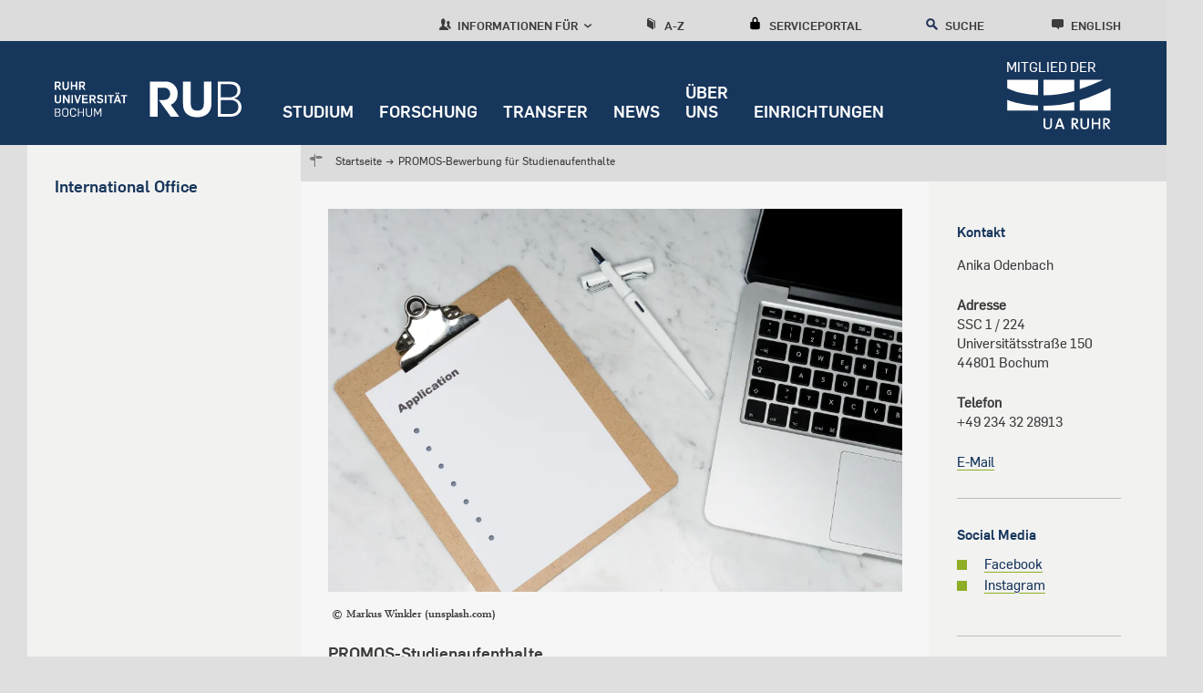

--- FILE ---
content_type: text/html; charset=UTF-8
request_url: https://international.ruhr-uni-bochum.de/de/promos-bewerbung-fuer-studienaufenthalte
body_size: 22345
content:
<!DOCTYPE html>
<html lang="de" dir="ltr" prefix="og: https://ogp.me/ns#">
  <head>
    <meta charset="utf-8" />
<noscript><style>form.antibot * :not(.antibot-message) { display: none !important; }</style>
</noscript><script>var _paq = _paq || [];(function(){var u=(("https:" == document.location.protocol) ? "https://statistic.ruhr-uni-bochum.de/" : "http://statistic.ruhr-uni-bochum.de/");_paq.push(["setSiteId", "1"]);_paq.push(["setTrackerUrl", u+"matomo.php"]);_paq.push(["setDoNotTrack", 1]);_paq.push(["disableCookies"]);_paq.push(["setCookieDomain", ".international.ruhr-uni-bochum.de"]);if (!window.matomo_search_results_active) {_paq.push(["trackPageView"]);}_paq.push(["setIgnoreClasses", ["no-tracking","colorbox"]]);_paq.push(["enableLinkTracking"]);var d=document,g=d.createElement("script"),s=d.getElementsByTagName("script")[0];g.type="text/javascript";g.defer=true;g.async=true;g.src=u+"matomo.js";s.parentNode.insertBefore(g,s);})();</script>
<meta name="description" content="Für Studienaufenthalte an Partneruniversitäten im Rahmen von RUB-Austauschprogrammen (außer Erasmus) im Wintersemester 2022/23. Bitte bewerben Sie sich…" />
<link rel="canonical" href="http://international.ruhr-uni-bochum.de/de/promos-bewerbung-fuer-studienaufenthalte" />
<link rel="image_src" href="https://international.ruhr-uni-bochum.de/sites/international.ruhr-uni-bochum.de/files/2020-12/markus-winkler-3rn2ejoac1g-unsplash.jpg" />
<meta property="og:title" content="PROMOS-Bewerbung für Studienaufenthalte" />
<meta property="og:description" content="Für Studienaufenthalte an Partneruniversitäten im Rahmen von RUB-Austauschprogrammen (außer Erasmus) im Wintersemester 2022/23. Bitte bewerben Sie sich…" />
<meta property="og:image" content="https://international.ruhr-uni-bochum.de/sites/international.ruhr-uni-bochum.de/files/2020-12/markus-winkler-3rn2ejoac1g-unsplash.jpg" />
<meta name="author" content="RUB" />
<meta name="date" content="2020-12-01" />
<meta name="Generator" content="Drupal 10 (https://www.drupal.org)" />
<meta name="MobileOptimized" content="width" />
<meta name="HandheldFriendly" content="true" />
<meta name="viewport" content="width=device-width, initial-scale=1.0" />
<style>div#sliding-popup, div#sliding-popup .eu-cookie-withdraw-banner, .eu-cookie-withdraw-tab {background: #d3d3d3} div#sliding-popup.eu-cookie-withdraw-wrapper { background: transparent; } #sliding-popup h1, #sliding-popup h2, #sliding-popup h3, #sliding-popup p, #sliding-popup label, #sliding-popup div, .eu-cookie-compliance-more-button, .eu-cookie-compliance-secondary-button, .eu-cookie-withdraw-tab { color: #3c3c3c;} .eu-cookie-withdraw-tab { border-color: #3c3c3c;}</style>
<link rel="preload" href="https://international.ruhr-uni-bochum.de/themes/custom/rub/fonts/flamapro-basic.woff" as="font" type="font/woff" />
<link rel="preload" href="https://international.ruhr-uni-bochum.de/themes/custom/rub/fonts/rub-web-icons.woff" as="font" type="font/woff" />
<link rel="preload" href="https://international.ruhr-uni-bochum.de/themes/custom/rub/fonts/FlamaPro-Medium.woff" as="font" type="font/woff" />
<link rel="preload" href="https://international.ruhr-uni-bochum.de/themes/custom/rub/fonts/f6dc818d-560b-492b-8a95-e5fb445c15cf.woff2" as="font" type="font/woff2" />
<link rel="preload" href="https://international.ruhr-uni-bochum.de/themes/custom/rub/fonts/610a9c94-45a4-4549-81df-a9307ddfd949.woff2" as="font" type="font/woff2" />
<link rel="preload" href="https://international.ruhr-uni-bochum.de/themes/custom/rub/fonts/6a92fda6-9e6d-40b9-a93a-37e712a64599.woff2" as="font" type="font/woff2" />
<link rel="preload" href="https://international.ruhr-uni-bochum.de/themes/custom/rub/fonts/Flama-Basic-A.woff" as="font" type="font/woff" />
<link rel="icon" href="/themes/custom/rub/favicon.ico" type="image/vnd.microsoft.icon" />
<link rel="alternate" hreflang="de" href="http://international.ruhr-uni-bochum.de/de/promos-bewerbung-fuer-studienaufenthalte" />
<link rel="alternate" hreflang="en" href="http://international.ruhr-uni-bochum.de/en/promos-application-study-abroad" />

    <title>PROMOS-Bewerbung für Studienaufenthalte</title>
    <style id="critical-css">.hidden{display:none}.visually-hidden{position:absolute!important;overflow:hidden;clip:rect(1px,1px,1px,1px);width:1px;height:1px;word-wrap:normal}.rub_video{margin-bottom:24px;text-align:center}html{font-family:sans-serif;-ms-text-size-adjust:100%;-webkit-text-size-adjust:100%}body{margin:0}article,header,main,nav{display:block}a{background-color:transparent}img{border:0}button{color:inherit;font:inherit;margin:0}button{overflow:visible}button{text-transform:none}button{-webkit-appearance:button}button::-moz-focus-inner{border:0;padding:0}ul{margin:0;padding-left:0;list-style-type:none;list-style-image:none}.visually-hidden{position:absolute;top:auto;left:-9999em;overflow:hidden;margin:0;padding:0;width:1px;height:1px}*{box-sizing:border-box}.bar-menu{display:block;position:absolute;top:47px;right:27px;transform:translateY(-50%);font-size:1.94444rem;text-decoration:none;color:#fff}.bar-menu .icon-cross{display:none}.bar-menu a{color:#fff;text-decoration:none}body{height:100%;min-height:100vh;overflow-x:hidden;display:-ms-flexbox;display:flex;-ms-flex-direction:column;flex-direction:column;background-color:#dfdfdf;color:#3c3c3c;font-family:Flama,Arial,sans-serif;line-height:1.5em;-ms-flex:1 0 auto;flex:1 0 auto;-webkit-font-smoothing:antialiased}.rub-reference-area .field--name-field-button a{min-height:30px;font-size:.83333rem;font-family:FlamaBold,Arial,sans-serif;color:#fff;display:inline-block;background:#17365c;padding:0 9px 0 36px;position:relative;text-decoration:none;border:none;line-height:1.66667rem}html{font-size:112.5%;height:100%;-webkit-text-size-adjust:none;-moz-text-size-adjust:none;-ms-text-size-adjust:none}img{max-width:100%;height:auto}.field--type-text-long a{color:#17365c;text-decoration:underline;-webkit-text-decoration-color:#8dae25;text-decoration-color:#8dae25;text-underline-position:under}.rub-teaser .field--name-field-teaser-title a{color:#17365c}a#main-content{position:relative;top:-159px}.fast-navigation{position:fixed;left:0;width:100%;z-index:10001}a[id]{scroll-margin-top:145px}.overlay-soc-btn{position:fixed;width:100%;height:100%;top:0;left:0;background:rgba(136,136,134,.85);display:none;z-index:1}.layout-container{display:-ms-flexbox;display:flex;-ms-flex-pack:justify;justify-content:space-between;-ms-flex-align:stretch;align-items:stretch;padding:0 15px}.site-main--wrap{width:100%;min-height:100%;-ms-flex:1 1 auto;flex:1 1 auto;display:block}.site-main--wrap>.layout-container{padding:0;-ms-flex-direction:column;flex-direction:column;-ms-flex:1;flex:1}.site-main--content{width:100%;height:100%;max-width:1320px;margin:0 auto;-ms-flex-direction:column;flex-direction:column}.site-main--content>.node{display:-ms-flexbox;display:flex;-ms-flex-wrap:wrap;flex-wrap:wrap;background:0 0;margin:0;height:100%}.action-area{font-size:0;padding:15px 15px 30px;background:#e6e6e6;position:relative;margin-left:-15px;margin-right:-15px}.action-area>a{position:absolute;width:100%;height:100%;top:0;left:0}.action-area>div{display:inline-block;vertical-align:top;width:100%}.action-area>div.right{color:#17365c}.action-area>div.right .text{font-size:1.16667rem;line-height:1.5rem;margin-bottom:3px}.action-area>div.right .text{margin-bottom:0}.action-area>div.right p{margin:0}.block-group-oriented-menu-block{display:none}.block-group-oriented-menu-block .group-oriented-menu--wrap .layout-container{-ms-flex-pack:start;justify-content:flex-start;padding:0}.block-group-oriented-menu-block .group-oriented-menu--wrap .layout-container>div{margin:0;padding-top:0}.group-oriented-menu--wrap{display:none;position:absolute;width:100%;height:100%;overflow-y:auto;top:0;left:0;background:#dcdcdc;padding:30px 30px 30px 60px;z-index:1000}.group-oriented-menu--wrap>.chevron-wrapper{position:relative;display:block;font-size:.83333rem;font-family:FlamaBold,Arial,sans-serif;color:#3c3c3b;text-transform:uppercase;margin-bottom:17px}.group-oriented-menu--wrap>.chevron-wrapper .icon{font-size:1.55556rem}.group-oriented-menu--wrap>.chevron-wrapper .icon-chevron-left{display:block;position:absolute;top:-14px;left:-50px;z-index:51;text-decoration:none;font-size:3.22222rem;color:#17365c}.group-oriented-menu--wrap .layout-container{max-width:1260px;margin:0 auto;position:relative}.group-oriented-menu--wrap .wrap{width:100%}.group-oriented-menu--wrap .group-oriented-menu{display:-ms-flexbox;display:flex;-ms-flex-wrap:wrap;flex-wrap:wrap}.group-oriented-menu--wrap a{text-decoration:none}.group-oriented-menu--wrap .menu{-ms-flex:0 0 100%;flex:0 0 100%;max-width:100%}.group-oriented-menu--wrap .menu li{display:-ms-flexbox;display:flex;-ms-flex-align:center;align-items:center;margin-bottom:17px}.group-oriented-menu--wrap .menu a{font-size:.83333rem;line-height:1.16667rem;color:#17365c}.group-oriented-menu--wrap .toolbar-submenu-close{display:none;position:absolute;top:12px;right:10px}.group-oriented-menu--toggle{position:relative;display:block;width:100%;font-size:.83333rem;font-family:FlamaBold,Arial,sans-serif;color:#3c3c3b;top:0;text-decoration:none;text-transform:uppercase;z-index:2}.group-oriented-menu--toggle .icon{font-size:1.33333rem}.headline{margin:22px 0 21px}.headline-title{font-size:1.16667rem;line-height:1.5rem;margin:0 0 11px;color:#17365c}.headline-title p{margin:0}.landing-page .headline{padding:0;margin-bottom:15px;margin-top:15px}.landing-page .headline-title{margin-bottom:0}.paragraph--type--hero-banner .paragraph--type--hero-banner-item .hero-banner-wrapper{display:-ms-flexbox;display:flex;-ms-flex-direction:column;flex-direction:column;position:relative;z-index:1;overflow:hidden}.paragraph--type--hero-banner .paragraph--type--hero-banner-item .hero-banner-wrapper .rub_video{position:relative;margin-bottom:0;max-height:600px!important}.paragraph--type--hero-banner .paragraph--type--hero-banner-item .hero-banner-wrapper .rub_video .video-controls{position:absolute;right:20px;bottom:20px;z-index:99}.paragraph--type--hero-banner .paragraph--type--hero-banner-item .hero-banner-wrapper .rub_video .video-controls[data-state=hidden]{display:none}.paragraph--type--hero-banner .paragraph--type--hero-banner-item .hero-banner-wrapper .rub_video .video-controls button{border:none;width:50px;height:50px;background-color:rgba(23,54,92,.87);text-indent:-9999px;position:relative}.paragraph--type--hero-banner .paragraph--type--hero-banner-item.banner-type-video .hero-banner-wrapper{max-height:600px;width:100%}.page-node-type-landing-page{display:block}.page-node-type-landing-page .block-group-oriented-menu-block{display:none}.page-node-type-landing-page:not(.user-logged-in) .site-header--wrap{top:0}.page-node-type-landing-page .node__content{background:#f6f6f6;padding:1px 15px;width:100%}.page-node-type-landing-page .node__content .background-color-wrap{margin:-15px -15px 0;padding:15px 15px 1px}.page-node-type-landing-page .site-header--wrap{position:fixed;width:100%;top:0;left:0;z-index:9998}.page-node-type-landing-page .rub-reference-area.type-a{padding-left:15px;padding-right:15px}.page-node-type-landing-page .rub-teaser.type-a1 .grouped-elements{padding:0 15px}.page-node-type-landing-page .rub-teaser.type-a1 .field--name-field-image{margin-left:0;margin-right:0}.page-node-type-landing-page .site-main--content .node__content>div:not(.landing-footer){margin-bottom:44px}.page-node-type-landing-page .site-main--content>.node--type-landing-page.node{margin-bottom:0}.page-node-type-landing-page .background-color-wrap .headline{margin-top:0;margin-bottom:21px}.page-node-type-landing-page .paragraph--type--text p{font-family:Flama,Arial,sans-serif;color:#17365c}.block.language-switcher-language-url .links{height:100%}.block.language-switcher-language-url .links li{display:block;height:100%}.block.language-switcher-language-url .links li a{display:block;position:relative;font-size:1rem;font-family:FlamaBold,Arial,sans-serif}.block.language-switcher-language-url .links li:not([class*=-mobile]){display:none}.landing-page{position:relative}.landing-page .site-main{padding:0}.block-mainmenu-block{display:none}.main-menu,.main-menu--root,.main-menu--root--item,.main-menu--wrap{display:-ms-flexbox;display:flex;-ms-flex-direction:column;flex-direction:column}.main-menu--wrap{width:100%;-ms-flex:0 0 100%;flex:0 0 100%;padding-bottom:16px;margin-bottom:22px;border-bottom:1px solid #7c7c7b}.main-menu--root{position:relative}.main-menu--root--item>a{display:block;width:100%;padding-right:15px;font-size:.83333rem;font-family:FlamaBold,Arial,sans-serif;line-height:2rem;color:#17365c;text-decoration:none;text-transform:uppercase;position:relative;word-wrap:break-word}.block-mobile-toolbar-menu-block{padding:6px 15px;margin:0 -15px;background:#ededed;position:relative;min-height:60px}.mobile-menu{height:0;overflow:hidden;display:none;position:absolute;width:100%;-ms-flex:0 0 100%;flex:0 0 100%;top:96px;left:0;padding:25px 30px 25px 60px;border-bottom:6px solid #8dae25;background:#dcdcdb;z-index:1001}.rub-reference-area{background-color:#e6e6e6;margin-left:-15px;margin-right:-15px;position:relative}.rub-reference-area .paragraph{position:relative}.rub-reference-area .clickable-area{position:absolute;left:0;top:0;width:100%;height:100%;text-indent:-9999px}.rub-reference-area .field--name-field-button{margin-top:15px}.rub-reference-area .field--name-field-button a{line-height:1.66667rem;overflow:hidden}.rub-reference-area .field--name-field-image{margin-bottom:8px}.rub-reference-area .field--name-field-image img{display:block}.rub-reference-area .field--name-field-text-plain{font-family:FlamaBold,Arial,sans-serif;color:#17365c;font-size:1.16667rem}.rub-reference-area.type-a{padding:15px 15px 23px}.rub-reference-area.type-a .field--name-field-image img{width:100%}.block-search-menu-block{-ms-flex-order:4;order:4}.block-search-menu-block a{display:block;position:relative;font-size:.83333rem;font-family:FlamaBold,Arial,sans-serif;color:#3c3c3c;text-transform:uppercase;text-decoration:none;font-size:.72222rem;width:auto;height:auto;line-height:normal;background:0 0;text-transform:uppercase}.block-search-menu-block a .icon{font-size:1.16667rem}.site-toolbar{z-index:1}.block-serviceportal-menu-block{-ms-flex-order:3;order:3}.block-serviceportal-menu-block .wrap{position:relative;height:100%}.block-serviceportal-menu-block .service-portal-menu{height:100%}.block-serviceportal-menu-block a{display:block;position:relative;font-size:.83333rem;font-family:FlamaBold,Arial,sans-serif;color:#3c3c3c;text-transform:uppercase;text-decoration:none;font-size:.72222rem;width:auto;height:auto;line-height:normal;background:0 0;text-transform:uppercase}.block-serviceportal-menu-block a .icon{font-size:1.16667rem}.rub-teaser{word-wrap:break-word;position:relative}.rub-teaser:not(.type-e) .paragraph{position:relative}.rub-teaser .field--type-text-long a:not(.btn){background-image:none}.rub-teaser p{margin:0}.rub-teaser a{text-decoration:none}.rub-teaser.type-a1 .paragraph>div{margin-bottom:30px}.rub-teaser .field--name-field-image{margin-bottom:10px}.rub-teaser .field--name-field-image img{display:block;width:100%;object-fit:cover}.rub-teaser .field--name-field-teaser-subline,.rub-teaser .field--name-field-teaser-subline a{font-family:FlamaBold,Arial,sans-serif;color:#3c3c3b;font-size:.83333rem;line-height:1.16667rem}.rub-teaser .field--name-field-teaser-subline a p{min-height:24px}.rub-teaser .field--name-field-teaser-title{font-family:FlamaBold,Arial,sans-serif;color:#17365c}.rub-teaser .field--name-field-teaser-title a{font-size:1rem;line-height:1.5rem}.rub-teaser .field--name-field-text-formatted-long{font-size:.83333rem;line-height:1.33333rem;font-family:"Scala Offc W02"}.rub-teaser .field--name-field-text-formatted-long p{margin:0}.rub-teaser.type-a1 .field--name-field-teaser-title{font-size:1.16667rem;line-height:1.5rem}.rub-teaser.type-d .image-label-wrapper .label-popup{background:#17365c;bottom:0;color:#fff;font-style:italic;left:-18px;max-width:100%;padding:4px 10px;position:absolute;z-index:1;font-family:"Scala Offc W02"}.rub-teaser.type-d .image-label-wrapper .label-popup:empty{display:none}.rub-teaser.type-a1{padding:0;margin-left:-15px;margin-right:-15px}.rub-teaser.type-a1 .grouped-elements{padding-left:15px;padding-right:15px}.rub-teaser.type-a1 .field--name-field-image{margin-left:0;margin-right:0}.paragraph--type--text{font-size:1rem;line-height:1.33333rem;color:#3c3c3c}.paragraph--type--text p{font-family:"Scala Offc W02";margin:10px 0;line-height:1.2}.paragraph--type--text h2{color:#17365c;margin:15px 0}.paragraph--type--text .text-formatted p:first-child{margin-top:0}.top-link{position:fixed;z-index:3;font-family:FlamaBold,Arial,sans-serif;right:0;bottom:60px;display:none;background-color:#d2d2d2;color:#17365c;font-size:.5rem;text-transform:uppercase;padding:0 10px 5px;width:90px;min-height:39px;text-align:center;text-decoration:none;border-bottom:1px solid #c1bbba;line-height:1}.block-rub-menu-ua-ruhr{left:211px;position:absolute}.block-rub-menu-ua-ruhr .ua-ruhr-menu .wrap a{text-decoration:none}.block-rub-menu-ua-ruhr .ua-ruhr-menu .wrap div{text-transform:uppercase;color:#fff;vertical-align:bottom;height:19px;font-size:.6rem;text-align:left;width:89px;margin-right:0;margin-left:auto}.site-container{-ms-flex-positive:1;flex-grow:1;display:-ms-flexbox;display:flex;-ms-flex-direction:column;flex-direction:column}.site-header--wrap{position:relative}.site-header{background-color:#17365c;position:relative}.site-header .layout-container{max-width:1320px;margin:0 auto;-ms-flex-direction:column;flex-direction:column;padding:0 15px}.site-header .site-logo{display:block;height:96px;padding:28px 0 32px;max-width:189px}.site-header .site-logo img{width:auto;height:40px}.site-main{display:-ms-flexbox;display:flex;-ms-flex-direction:row;flex-direction:row;-ms-flex:1 0 auto;flex:1 0 auto;-ms-flex-wrap:wrap;flex-wrap:wrap}.block.language-switcher-language-url .links li a{background:#d2d2d2;width:48px;height:48px;line-height:2.66667rem;color:#3c3c3c;text-align:center;text-decoration:none;position:relative;display:-ms-flexbox;display:flex;-ms-flex-pack:center;justify-content:center;-ms-flex-align:center;align-items:center}.site-toolbar{background-color:#dcdcdc;height:45px;position:relative;display:none;overflow:hidden}.site-toolbar .layout-container{display:-ms-flexbox;display:flex;-ms-flex-pack:end;justify-content:flex-end;-ms-flex-align:stretch;align-items:stretch;padding:0 15px}.site-toolbar .layout-container>div{margin:0 35px}.site-toolbar .layout-container>div.block-language{margin-top:8px}.block-az-menu-block,.block-serviceportal-menu-block{margin-top:12px}.block-az-menu-block .wrap,.block-serviceportal-menu-block .wrap{position:relative;height:100%}.block-az-menu-block a,.block-serviceportal-menu-block a{display:block;position:relative;font-size:.83333rem;font-family:FlamaBold,Arial,sans-serif;color:#3c3c3c;text-transform:uppercase;text-decoration:none}.block-az-menu-block a .icon,.block-serviceportal-menu-block a .icon{font-size:1.33333rem;margin-right:4px}.block-search-menu-block{margin-top:12px}.block-search-menu-block .wrap{position:relative;height:100%}.block-search-menu-block a{display:block;position:relative;font-size:.83333rem;font-family:FlamaBold,Arial,sans-serif;color:#3c3c3c;text-transform:uppercase;text-decoration:none}.block-search-menu-block a .icon{font-size:1.33333rem;margin-right:4px}@media screen and (min-width:768px){.bar-menu{right:54px}h2{font-size:1.83333rem;line-height:2.33333rem}.layout-container{padding:0 60px}.action-area{padding-left:60px;padding-right:60px;margin-left:auto;margin-right:auto}.group-oriented-menu--toggle{line-height:1.5rem}.page-node-type-landing-page .node__content{padding:30px 30px 0}.page-node-type-landing-page .node__content .background-color-wrap{margin:-30px -30px 0;padding:50px 30px 60px}.page-node-type-landing-page .node__content .background-color-wrap:last-of-type{padding:50px 30px 30px}.page-node-type-landing-page .action-area,.page-node-type-landing-page .rub-reference-area{margin-left:0;margin-right:0}.page-node-type-landing-page .rub-reference-area.type-a{padding-left:60px;padding-right:60px}.page-node-type-landing-page .rub-teaser.type-a1 .grouped-elements{padding:0 60px}.page-node-type-landing-page .site-main--content{padding:0 60px}.block.language-switcher-language-url .links li a{font-size:1.16667rem}.main-menu--root--item>a{font-size:1rem;line-height:1.5rem;margin-bottom:27px}.main-menu--root--item>a:last-child{margin-bottom:0}.main-menu--root--item:last-child>a{margin-bottom:0}.block-mobile-toolbar-menu-block{min-height:72px;margin:0 -60px 0 -30px;padding:9px 60px}.mobile-menu{padding:25px 60px 25px 120px}.rub-reference-area{margin-left:-60px;margin-right:-60px}.rub-reference-area.type-a{padding-left:60px;padding-right:60px}.rub-teaser.type-d .image-label-wrapper .label-popup{font-size:1.66667rem;left:-60px;line-height:1.66667rem;padding:8px 15px}.rub-teaser.type-a1{margin-left:-60px;margin-right:-60px}.rub-teaser.type-a1 .grouped-elements{padding-left:60px;padding-right:60px}.node--type-landing-page .rub-teaser.type-a1 .field--name-field-image{padding-left:30px;padding-right:30px}.paragraph--type--text{font-size:1.16667rem;line-height:1.66667rem}.paragraph--type--text p{margin:15px 0;line-height:1.66667rem}.paragraph--type--text h2{margin:20px 0 25px}.paragraph--type--text h2{line-height:2.33333rem}.block-rub-menu-ua-ruhr{left:255px}.site-header .layout-container{padding:0 60px 0 30px}.site-header .site-logo{padding:28px 0 32px 30px;max-width:219px}.block.language-switcher-language-url .links li a{width:54px;height:54px;line-height:3rem}.site-toolbar .layout-container{padding:0 60px}.block-az-menu-block .a-z-menu{padding-top:6px}.block-search-menu-block .az-menu{padding-top:6px}}@media screen and (min-width:1260px){.bar-menu{display:none}body{min-width:17.7777777778rem}.site-main--wrap{display:-ms-flexbox;display:flex}.site-main--content{padding:0 60px}.site-main--content>.node{margin:0 -30px 42px;position:relative}.action-area{padding:0;margin:0 0 30px}.action-area>div{vertical-align:middle}.action-area>div.right{font-size:2rem;line-height:2.33333rem;width:480px;margin-left:-480px;padding:15px 45px}.action-area>div.right .text{font-size:2rem;line-height:2.33333rem}.block-group-oriented-menu-block{display:block}.block-group-oriented-menu-block .wrap{position:relative;height:100%;z-index:10}.block-group-oriented-menu-block .group-oriented-menu--wrap .layout-container{padding:0 60px}.group-oriented-menu--wrap{height:auto;top:100%;padding:0;border:solid #c1bbba;border-width:3px 0;z-index:1;overflow-y:visible}.group-oriented-menu--wrap>.chevron-wrapper{display:none}.group-oriented-menu--wrap .wrap{padding:5px 0 5px 240px}.group-oriented-menu--wrap .group-oriented-menu{margin:0 -10px}.group-oriented-menu--wrap .menu{-ms-flex:0 0 33.333333%;flex:0 0 33.333333%;max-width:306px;width:306px;padding:0 10px}.group-oriented-menu--wrap .menu li{margin-bottom:0}.group-oriented-menu--wrap .menu a{line-height:2.5rem;margin-bottom:0}.group-oriented-menu--wrap .toolbar-submenu-close{display:block}.group-oriented-menu--toggle{width:auto;height:auto;max-width:inherit;padding-right:0;font-size:.72222rem;top:6px;line-height:1.2;font-weight:400;color:#3c3c3c}.group-oriented-menu--toggle .icon{font-size:1.16667rem}.group-oriented-menu--toggle+.hover{content:"";position:absolute;width:calc(100% + 17px);height:3px;top:100%;margin-top:-3px;left:0;background:0 0}.headline{margin:18px 0 54px}.headline-title{font-size:2rem;line-height:2.5rem;margin-bottom:18px}.landing-page .headline{margin:60px 0 21px;padding:0}.landing-page .headline-title{margin-bottom:2px}.page-node-type-landing-page .block-group-oriented-menu-block{display:block}.page-node-type-landing-page .rub-reference-area.type-a{padding-left:0;padding-right:0}.page-node-type-landing-page .rub-teaser.type-a1 .grouped-elements{padding:18px 30px 0 18px}.page-node-type-landing-page .site-main--content .node__content>div:not(.landing-footer){margin-bottom:0}.block.language-switcher-language-url .links li a{font-size:.72222rem;width:auto;height:100%;line-height:normal;background:0 0;text-transform:uppercase}.block.language-switcher-language-url .links li[class*=-mobile]{display:none}.block.language-switcher-language-url .links li:not([class*=-mobile]){display:block}.landing-page.without-banner{padding-top:159px}.block-mainmenu-block{display:-ms-flexbox;display:flex;-ms-flex-direction:column;flex-direction:column}.main-menu,.main-menu--root,.main-menu--root--item,.main-menu--wrap{-ms-flex-direction:row;flex-direction:row}.main-menu--wrap{width:auto;border-bottom:none;padding-bottom:0;margin-bottom:0}.main-menu--root{margin:0 -14px;position:static}.main-menu--root--item>a{width:auto;line-height:1.2;color:#fff;padding:0 14px 26px;display:-ms-flexbox;display:flex;-ms-flex-align:end;align-items:flex-end;font-weight:400;margin-bottom:0}.block-mobile-toolbar-menu-block{display:none}.block-mobile-menu-block{display:none}.rub-reference-area{margin:0 0 30px}.rub-reference-area .paragraph{display:-ms-flexbox;display:flex}.rub-reference-area .grouped-elements{-ms-flex-item-align:center;-ms-grid-row-align:center;align-self:center}.rub-reference-area .field--name-field-image{margin-bottom:0}.rub-reference-area .field--name-field-text-plain{font-size:2rem;line-height:2.5rem}.rub-reference-area.type-a{padding:0}.rub-reference-area.type-a .grouped-elements{padding:30px 60px 30px 30px;width:100%}.rub-reference-area.type-a .field--name-field-image{-ms-flex-negative:0;flex-shrink:0;height:205px;width:306px}.rub-reference-area.type-a .field--name-field-image img{height:100%;object-fit:cover}.block-serviceportal-menu-block .wrap{padding-top:5px}.rub-teaser{margin-bottom:30px}.rub-teaser.type-a1 .paragraph>div{margin-bottom:0;background:#fff}.rub-teaser .field--name-field-text-formatted-long{font-size:1rem;line-height:1.5rem;padding-bottom:10px}.rub-teaser.type-a1{padding-top:0}.rub-teaser.type-a1 .paragraph>div{border-bottom:9px solid #c1bbba}.rub-teaser.type-a1 .paragraph>div{display:-ms-flexbox;display:flex}.rub-teaser.type-a1 .grouped-elements{padding:18px 30px 0 18px;overflow:hidden}.rub-teaser.type-a1 .field--name-field-image{width:100%;max-width:855px;-ms-flex:0 0 855px;flex:0 0 855px;height:auto;margin-bottom:0}.rub-teaser.type-a1 .field--name-field-teaser-subline{font-size:1rem;line-height:1.33333rem}.rub-teaser.type-a1 .field--name-field-teaser-title{font-size:1rem;line-height:1.1em}.rub-teaser.type-a1.ratio-50 .grouped-elements{width:50%}.rub-teaser.type-a1.ratio-50 .field--name-field-image{max-width:50%;-ms-flex:0 0 50%;flex:0 0 50%}.rub-teaser.type-d .image-label-wrapper .label-popup{font-size:1rem;left:-18px;line-height:1rem;padding:5px 10px 4px}.rub-teaser.type-a1{margin-left:0;margin-right:0}.rub-teaser.type-a1 .grouped-elements{padding:18px 30px 0 18px}.node--type-landing-page .rub-teaser.type-a1 .field--name-field-image{padding-left:inherit;padding-right:inherit}.top-link{bottom:210px;right:calc((100% - 1260px)/ 2)}.block-system-branding-block{-ms-flex-preferred-size:300px;flex-basis:300px;min-width:250px;-ms-flex-positive:1;flex-grow:1}.site-header .layout-container{padding-right:33px}.block-rub-menu-ua-ruhr{-ms-flex-order:2;order:2;text-align:right;position:relative;left:auto;-ms-flex-preferred-size:255px;flex-basis:255px;min-width:250px;-ms-flex-positive:1;flex-grow:1}.block-rub-menu-ua-ruhr .ua-ruhr-menu{margin-top:15px;margin-left:auto;min-width:170px}.block-rub-menu-ua-ruhr .ua-ruhr-menu .wrap div{font-size:.82rem;width:116px;height:19px}.block-rub-menu-ua-ruhr .ua-ruhr-menu .wrap a{display:inline-block;text-align:right;width:100%}.block-rub-menu-ua-ruhr .ua-ruhr-menu .wrap img{width:130px;margin-right:-7px}.site-container{height:100%;-ms-flex:1 0 auto;flex:1 0 auto;min-height:100%}.site-header--wrap{position:fixed;width:100%;top:0;left:0;z-index:9998}.site-header{height:96px}.site-header .layout-container{-ms-flex-direction:row;flex-direction:row;padding:0 60px 0 30px;position:static}.site-header .site-logo img{margin-top:16px}.site-header .site-logo{height:96px;padding:28px 0 32px;max-width:205px;margin-left:30px}.site-header{height:114px!important}.site-main{padding-top:159px;-ms-flex-direction:column;flex-direction:column;-ms-flex-wrap:nowrap;flex-wrap:nowrap}.block.language-switcher-language-url .links li a{display:block}.site-toolbar{padding-top:7px;overflow:visible;display:-ms-flexbox;display:flex}.site-toolbar .layout-container{max-width:1320px;-ms-flex:0 0 1320px;flex:0 0 1320px;margin:0 auto;padding:0 90px 0 30px}.site-toolbar .layout-container>div.block-language{margin-right:0;-ms-flex-order:5;order:5}.block-az-menu-block .a-z-menu{padding-top:5px;height:100%}.block-az-menu-block a,.block-serviceportal-menu-block a{font-size:.72222rem;width:auto;height:auto;line-height:normal;background:0 0;text-transform:uppercase}.block-az-menu-block a+.hover,.block-serviceportal-menu-block a+.hover{content:"";position:absolute;width:100%;height:3px;top:100%;margin-top:-3px;left:0;background:0 0}.block-az-menu-block a .icon,.block-serviceportal-menu-block a .icon{font-size:1.16667rem}.block-search-menu-block .az-menu{padding-top:5px;height:100%}.block-search-menu-block a{font-size:.72222rem;width:auto;height:auto;line-height:normal;background:0 0;text-transform:uppercase}.block-search-menu-block a+.hover{content:"";position:absolute;width:100%;height:3px;top:100%;margin-top:-3px;left:0;background:0 0}.block-search-menu-block a .icon{font-size:1.16667rem}}@media screen and (min-width:1260px) and (min-width:1260px){.site-header{height:114px}.site-header .site-logo{height:114px}}@media screen and (min-width:1260px) and (min-width:768px){.site-header{height:114px}.site-header .site-logo{height:114px}}@media only screen and (min-width:1320px){.block-rub-menu-ua-ruhr{left:-26px}}@media screen and (min-width:1320px){.site-header .layout-container{padding:0 33px 0 30px}}@media (max-width:1260px){.landing-page.without-banner{padding-top:155px}}@media only screen and (max-width:390px){.block-rub-menu-ua-ruhr{display:none}}@media (max-width:1259px){.block-rub-menu-ua-ruhr .ua-ruhr-menu{margin-top:10px;min-width:117px;padding-left:22px}.block-rub-menu-ua-ruhr .ua-ruhr-menu img{width:95px}.block-rub-menu-ua-ruhr .ua-ruhr-menu div{font-size:.61111rem}}.site-header .breadcrumbs-wrap .layout-container{padding:0}.breadcrumbs-wrap{display:none;flex:0 0 100%;max-width:100%;justify-content:flex-end;padding-bottom:23px;margin-bottom:22px;border-bottom:1px solid #7c7c7b}.breadcrumbs-wrap .layout-container{width:100%;align-items:flex-start}.breadcrumbs-wrap .wrap-padding{width:100%;position:relative}.breadcrumbs-wrap .wrap-padding .arrow{display:none;position:absolute;top:0;left:36px;font-size:.66667rem;text-decoration:none}.breadcrumbs-wrap .wrap-padding .arrow .icon{position:static;margin-right:2px;display:inline-block}.breadcrumbs-wrap .wrap-padding .arrow .icon-chevron-left{margin-right:2px}.breadcrumbs-wrap .wrap-padding .arrow-next{right:10px;left:auto}.breadcrumbs-wrap .icon{position:absolute}.breadcrumbs-wrap .icon-signpost{display:none;top:-1px;left:6px;font-size:1.22222rem}.crumbs-wr{position:relative;width:auto;overflow:hidden}.wrap-crumbs{position:relative;display:block;width:100%}.wrap-crumbs .crumbs li{color:#3c3c3c;display:inline;margin-right:4px;font-size:.83333rem}.wrap-crumbs .crumbs li span{vertical-align:top;font-size:1rem;font-family:FlamaBasic,Arial,sans-serif;position:relative;top:1px;margin-left:3px}.wrap-crumbs .crumbs li:last-child{pointer-events:none}.wrap-crumbs .crumbs a{color:#3c3c3c;text-decoration:none}@media screen and (min-width:768px){.wrap-crumbs .crumbs li{font-size:1rem}}@media screen and (min-width:1260px){.breadcrumbs-wrap .layout-container{max-width:1320px;margin:0 auto;align-items:stretch}}@media screen and (min-width:1260px){.breadcrumbs-wrap{display:flex;flex:0 0 auto;flex-direction:column;border-bottom:0;padding-bottom:0;margin-bottom:0}}@media screen and (min-width:1260px){.breadcrumbs-wrap.sidebar-init .layout-container{padding:0 30px 0 330px}}@media screen and (min-width:1260px){.breadcrumbs-wrap .wrap-padding{padding:6px 60px 6px 36px;background:#dcdcdc}}@media screen and (min-width:1260px){.breadcrumbs-wrap .wrap-padding .arrow{top:4px}}@media screen and (min-width:1260px){.breadcrumbs-wrap .icon-signpost{display:block;top:3px}}@media screen and (min-width:1260px){.wrap-crumbs{width:970px;max-width:100%}}@media screen and (min-width:1260px){.wrap-crumbs .crumbs{display:table;font-size:0;padding-left:2px;white-space:nowrap;position:relative;line-height:1.33333rem;transition:.1s}}@media screen and (min-width:1260px){.wrap-crumbs .crumbs li{font-size:.66667rem;display:inline-block}}@media screen and (min-width:1260px){.wrap-crumbs .crumbs li span{vertical-align:inherit;font-size:.72222rem;margin-left:1px}}.breadcrumbs-wrap{display:none;flex:0 0 100%;max-width:100%;justify-content:flex-end;padding-bottom:23px;margin-bottom:22px;border-bottom:1px solid #7c7c7b}.breadcrumbs-wrap .layout-container{width:100%;align-items:flex-start}.breadcrumbs-wrap .wrap-padding{width:100%;position:relative}.breadcrumbs-wrap .wrap-padding .arrow{display:none;position:absolute;top:0;left:36px;font-size:.66667rem;text-decoration:none}.breadcrumbs-wrap .wrap-padding .arrow .icon{position:static;margin-right:2px;display:inline-block}.breadcrumbs-wrap .wrap-padding .arrow .icon-chevron-left{margin-right:2px}.breadcrumbs-wrap .wrap-padding .arrow-next{right:10px;left:auto}.breadcrumbs-wrap .icon{position:absolute}.breadcrumbs-wrap .icon-signpost{display:none;top:-1px;left:6px;font-size:1.22222rem}.crumbs-wr{position:relative;width:auto;overflow:hidden}.wrap-crumbs{position:relative;display:block;width:100%}.wrap-crumbs .crumbs li{color:#3c3c3c;display:inline;margin-right:4px;font-size:.83333rem}.wrap-crumbs .crumbs li span{vertical-align:top;font-size:1rem;font-family:FlamaBasic,Arial,sans-serif;position:relative;top:1px;margin-left:3px}.wrap-crumbs .crumbs li:last-child{pointer-events:none}.wrap-crumbs .crumbs a{color:#3c3c3c;text-decoration:none}.mobile-toolbar-menu .block-setting-menu-block,.mobile-toolbar-menu .block-language-blocklanguage-interface{float:right}
</style>
<link rel="stylesheet" media="print" href="/sites/international.ruhr-uni-bochum.de/files/css/css_sKhIlzP9Yji3b1exuk2Uy1iIYzQr4x1TMvuH872rPxw.css?delta=0&amp;language=de&amp;theme=rub&amp;include=eJxtjl0OwzAIgy-EmiNVJGFrVBoQhGnZ6fevvezJ9mfJcmF0nymjExQxSl3sQG43Aoq1iOyNHnIoN-yF0j-4Vjph8AC6Dm59T9VCkZdPBMYpMdbavMiFbCbpVIThWWqYilPilg1tgqLh2VA3_678yBJdI3PzjSpY5PfrpyloEk4MPn3Q8Sru549WAw" data-onload-media="all" onload="this.onload=null;this.media=this.dataset.onloadMedia" />
<noscript><link rel="stylesheet" media="all" href="/sites/international.ruhr-uni-bochum.de/files/css/css_sKhIlzP9Yji3b1exuk2Uy1iIYzQr4x1TMvuH872rPxw.css?delta=0&amp;language=de&amp;theme=rub&amp;include=eJxtjl0OwzAIgy-EmiNVJGFrVBoQhGnZ6fevvezJ9mfJcmF0nymjExQxSl3sQG43Aoq1iOyNHnIoN-yF0j-4Vjph8AC6Dm59T9VCkZdPBMYpMdbavMiFbCbpVIThWWqYilPilg1tgqLh2VA3_678yBJdI3PzjSpY5PfrpyloEk4MPn3Q8Sru549WAw" />
</noscript><link rel="stylesheet" media="print" href="/sites/international.ruhr-uni-bochum.de/files/css/css_kPnSDOM624C1yxkZS0v0N4jhb_TxA__0rlGfYDqBwYk.css?delta=1&amp;language=de&amp;theme=rub&amp;include=eJxtjl0OwzAIgy-EmiNVJGFrVBoQhGnZ6fevvezJ9mfJcmF0nymjExQxSl3sQG43Aoq1iOyNHnIoN-yF0j-4Vjph8AC6Dm59T9VCkZdPBMYpMdbavMiFbCbpVIThWWqYilPilg1tgqLh2VA3_678yBJdI3PzjSpY5PfrpyloEk4MPn3Q8Sru549WAw" data-onload-media="all" onload="this.onload=null;this.media=this.dataset.onloadMedia" />
<noscript><link rel="stylesheet" media="all" href="/sites/international.ruhr-uni-bochum.de/files/css/css_kPnSDOM624C1yxkZS0v0N4jhb_TxA__0rlGfYDqBwYk.css?delta=1&amp;language=de&amp;theme=rub&amp;include=eJxtjl0OwzAIgy-EmiNVJGFrVBoQhGnZ6fevvezJ9mfJcmF0nymjExQxSl3sQG43Aoq1iOyNHnIoN-yF0j-4Vjph8AC6Dm59T9VCkZdPBMYpMdbavMiFbCbpVIThWWqYilPilg1tgqLh2VA3_678yBJdI3PzjSpY5PfrpyloEk4MPn3Q8Sru549WAw" />
</noscript><link rel="stylesheet" media="print" href="/sites/international.ruhr-uni-bochum.de/files/css/css_5z-ssBXYS6HUg7lTYeEDZaTOBjExNsmsEysErffnGqE.css?delta=2&amp;language=de&amp;theme=rub&amp;include=eJxtjl0OwzAIgy-EmiNVJGFrVBoQhGnZ6fevvezJ9mfJcmF0nymjExQxSl3sQG43Aoq1iOyNHnIoN-yF0j-4Vjph8AC6Dm59T9VCkZdPBMYpMdbavMiFbCbpVIThWWqYilPilg1tgqLh2VA3_678yBJdI3PzjSpY5PfrpyloEk4MPn3Q8Sru549WAw" />
<link rel="stylesheet" media="print" href="/sites/international.ruhr-uni-bochum.de/files/css/css_VL9HYe5hMNh2vCKwHTEvm1eMCJi7j_gsNfVa4W07mHM.css?delta=3&amp;language=de&amp;theme=rub&amp;include=eJxtjl0OwzAIgy-EmiNVJGFrVBoQhGnZ6fevvezJ9mfJcmF0nymjExQxSl3sQG43Aoq1iOyNHnIoN-yF0j-4Vjph8AC6Dm59T9VCkZdPBMYpMdbavMiFbCbpVIThWWqYilPilg1tgqLh2VA3_678yBJdI3PzjSpY5PfrpyloEk4MPn3Q8Sru549WAw" data-onload-media="all" onload="this.onload=null;this.media=this.dataset.onloadMedia" />
<noscript><link rel="stylesheet" media="all" href="/sites/international.ruhr-uni-bochum.de/files/css/css_VL9HYe5hMNh2vCKwHTEvm1eMCJi7j_gsNfVa4W07mHM.css?delta=3&amp;language=de&amp;theme=rub&amp;include=eJxtjl0OwzAIgy-EmiNVJGFrVBoQhGnZ6fevvezJ9mfJcmF0nymjExQxSl3sQG43Aoq1iOyNHnIoN-yF0j-4Vjph8AC6Dm59T9VCkZdPBMYpMdbavMiFbCbpVIThWWqYilPilg1tgqLh2VA3_678yBJdI3PzjSpY5PfrpyloEk4MPn3Q8Sru549WAw" />
</noscript>
    
  </head>

  <body class="path-node page-node-type-page">
    <a id="top" tabindex="-1"></a>
        <nav class="fast-navigation">
      <ul class="fast-navigation__list">
        <li class="fast-navigation__item">
          <a href="#block-mainmenublock" class="visually-hidden focusable skip-link">
              Hauptnavigation
          </a>
        </li>
        <li class="fast-navigation__item">
          <a href="#main-content" tabindex="0" class="visually-hidden focusable skip-link">
              Direkt zum Inhalt
          </a>
        </li>
        <li class="fast-navigation__item">
          <a href="#menu-toolbar" class="visually-hidden focusable skip-link">
              Menu toolbar
          </a>
        </li>
        <li class="fast-navigation__item">
          <a href="#right-sidebar" class="visually-hidden focusable skip-link">
              Rechte Seitenleiste
          </a>
        </li>
        </ul>
    </nav>
    
      <div class="dialog-off-canvas-main-canvas" data-off-canvas-main-canvas>
    <div class="site-container">
  <!-- header -->
  <header class="site-header--wrap">
    <!-- toolbar -->
    <a id="menu-toolbar" tabindex="-1"></a>
    <div class="site-toolbar">
      <div class="layout-container">
        <div id="block-grouporientedmenublock" class="block block-rub-menu block-group-oriented-menu-block">
  
    
      <div class="wrap">
    <a href="#" class="group-oriented-menu--toggle">
        <span class="icon icon-group"></span>
        Informationen für
    </a>
    <span class="hover"></span>
</div>

<div class="group-oriented-menu--wrap">
    <div class="chevron-wrapper">
        <a href="#" class="icon icon-chevron-left close-mobile-target"></a>
        <span class="icon icon-group"></span>
        Informationen für
    </div>
    <div class="layout-container">
        <div class="wrap">
            <nav id="group-oriented-menu" class="group-oriented-menu">
                                    <ul class="menu group-oriented-menu--column-1">
                                                    <li class="group-oriented-menu--item">
                                <a href="https://studium.ruhr-uni-bochum.de/de/informationen-zum-studium">Schülerinnen und Schüler</a>
                            </li>
                                                    <li class="group-oriented-menu--item">
                                <a href="https://studium.ruhr-uni-bochum.de/de/informationen-zum-studium">Studieninteressierte</a>
                            </li>
                                                    <li class="group-oriented-menu--item">
                                <a href="https://studium.ruhr-uni-bochum.de/de/studieren-der-rub">Studierende</a>
                            </li>
                                                    <li class="group-oriented-menu--item">
                                <a href="http://www.ruhr-uni-bochum.de/alumni/">Alumni</a>
                            </li>
                                            </ul>
                                    <ul class="menu group-oriented-menu--column-2">
                                                    <li class="group-oriented-menu--item">
                                <a href="https://www.ruhr-uni-bochum.de/de/angebote-fuer-unternehmen">Unternehmen</a>
                            </li>
                                                    <li class="group-oriented-menu--item">
                                <a href="https://uni.ruhr-uni-bochum.de/de/spenden-und-stiften">Förderinnen und Förderer</a>
                            </li>
                                                    <li class="group-oriented-menu--item">
                                <a href="https://transfer.ruhr-uni-bochum.de/de/angebote-fuer-medienschaffende">Medien</a>
                            </li>
                                                    <li class="group-oriented-menu--item">
                                <a href="http://uni.ruhr-uni-bochum.de/de/angebote-fuer-gaeste">Gäste</a>
                            </li>
                                            </ul>
                                    <ul class="menu group-oriented-menu--column-3">
                                                    <li class="group-oriented-menu--item">
                                <a href="https://www.ruhr-uni-bochum.de/de/angebote-fuer-forscherinnen-und-forscher">Forscherinnen und Forscher</a>
                            </li>
                                                    <li class="group-oriented-menu--item">
                                <a href="https://www.ruhr-uni-bochum.de/de/die-rub-fuer-lehrende">Lehrende</a>
                            </li>
                                                    <li class="group-oriented-menu--item">
                                <a href="https://www.ruhr-uni-bochum.de/de/angebote-fuer-doktorandinnen-und-doktoranden">Doktorandinnen und Doktoranden</a>
                            </li>
                                                    <li class="group-oriented-menu--item">
                                <a href="https://www.ruhr-uni-bochum.de/de/angebote-fuer-beschaeftigte">Beschäftigte</a>
                            </li>
                                            </ul>
                            </nav>
        </div>
        <a href="#" class="toolbar-submenu-close icon icon-cross" title="Schließen"></a>
    </div>
</div>

  </div>
<div id="block-azmenublock" class="block block-rub-menu block-az-menu-block">
  
    
      <div class="a-z-menu">
  <div class="wrap">
    <a href="https://www.ruhr-uni-bochum.de/de/a-z" title="A-Z"><i class="icon icon-book"></i>A-Z</a>
    <span class="hover"></span>
  </div>
</div>

  </div>
<div id="block-serviceportalmenublock" class="block block-rub-menu block-serviceportal-menu-block">
  
    
      <div class="service-portal-menu">
  <div class="wrap">
    <a href="https://www.ruhr-uni-bochum.de/de/willkommen-zur-anmeldung-im-serviceportal" title="Serviceportal"><i class="icon icon-lock"></i>Serviceportal</a>
    <span class="hover"></span>
  </div>
</div>

  </div>
<div class="language-switcher-language-url block block-language block-language-blocklanguage-interface" id="block-languageswitcher" role="navigation">
  
    
      <ul class="links"><li hreflang="en" data-drupal-link-system-path="node/250" class="en"><a href="/en/promos-application-study-abroad" class="language-link" hreflang="en" data-drupal-link-system-path="node/250">English</a></li><li hreflang="en" data-drupal-link-system-path="node/250" class="en-mobile"><a href="/en/promos-application-study-abroad" class="language-link" hreflang="en" data-drupal-link-system-path="node/250">EN</a></li></ul>
  </div>
<div id="block-rub-searchmenublock" class="block block-rub-menu block-search-menu-block">
  
    
      <div class="az-menu">
  <div class="wrap">
    <a href="https://search.rub.de/" title="Suche"><i class="icon icon-search"></i>Suche</a>
    <span class="hover"></span>
  </div>
</div>

  </div>


      </div>
    </div>
    <!-- toolbar end -->

    <div class="site-header">
      <div class="layout-container">
        <div id="block-sitebranding-header" class="block block-system block-system-branding-block">
  
    
        <a href="http://ruhr-uni-bochum.de" title="Startseite" rel="home" class="site-logo">
      <img src="/themes/custom/rub/logo.svg" alt="Startseite" />
    </a>
      </div>
<div id="block-mainmenublock" class="block block-rub-menu block-mainmenu-block">
  
    
      <div class="main-menu--wrap">
  <nav id="main-menu" class="main-menu" data-current="" data-current-level="" data-current-parent-item-wrapper="" data-current-root="">

    <ul class="menu main-menu--root">
              <li data-id="34300" data-checksum="47c2cfe68892ba038e042a842a8f6503" class="main-menu--root--item ">
                    <a href="https://studium.ruhr-uni-bochum.de/de/">Studium</a>
        </li>
              <li data-id="34302" data-checksum="ed7eae25b6331f253844bc64afc6ad69" class="main-menu--root--item ">
                    <a href="https://forschung.ruhr-uni-bochum.de/de">Forschung</a>
        </li>
              <li data-id="34304" data-checksum="bc34f30f6db107ca919d899a13abc5a2" class="main-menu--root--item ">
                    <a href="https://transfer.ruhr-uni-bochum.de/de/transfer-der-ruhr-universitaet-bochum">Transfer</a>
        </li>
              <li data-id="34299" data-checksum="d70de7463283b317b1b29fbbd9b68851" class="main-menu--root--item ">
                    <a href="https://news.rub.de/">News</a>
        </li>
              <li data-id="34301" data-checksum="9471cc9d3e03333321dd7e946342bf04" class="main-menu--root--item ">
                    <a href="https://uni.ruhr-uni-bochum.de/de/ueber-uns">Über uns</a>
        </li>
              <li data-id="34303" data-checksum="3e530dbfc8efa5fb78626db697ecff5e" class="main-menu--root--item ">
                    <a href="https://einrichtungen.ruhr-uni-bochum.de/de/einrichtungen">Einrichtungen</a>
        </li>
          </ul>
  </nav>
</div>


<script type="text/handlebars" id="sub-menu--container">
<div class="main-menu--sub--container {{ container_class }}" data-checksum="{{ checksum }}" data-container="{{ container }}" data-id="{{ id }}">

    <div class="wrap-container">
      <div class="wrap">
        <a href="#parent" class="button button--back" data-id="{{#if parent.id}}{{ parent.id }}{{else}}root{{/if}}">
          <span>{{ parent.name }}</span>
        </a>


          {{#if title}}
            <header>{{title}}</header>
          {{/if}}

          <ul class="main-menu--sub {{#if has_group_title}}has-group-title{{/if}}">
            {{#each groups as |group| }}
            <li class="main-menu--sub--group-wrap">
              {{#if group.title}}
                <header>{{ group.title }}</header>
              {{/if}}

              <ul class="main-menu--sub--group">
                {{#each group.items as |item| }}
                  {{#if item.title}}
                    <li class="main-menu--sub--group-item {{#if item.has_children }}has-children{{/if}} {{ item.disabled }}">
                      <a href="{{ item.href }}" class="{{#if item.is_current_item }}current-item{{/if}}" data-id="{{ item.id }}" data-root="{{@root.root.id}}" data-checksum="{{ item.checksum }}">
                        <span>{{ item.title }}</span>
                      </a>
                    </li>
                  {{/if}}
                {{/each}}
              </ul>
            </li>
            {{/each}}
          </ul>

      </div>
    <button class="button button--close icon icon-cross" type="close"><span>{{ closeText }}</span></button>
  </div>
</div>
</script>

<script type="text/handlebars" id="sub-menu--wrap">
<div class="main-menu--sub--wrap">
  <div class="loading">
    <span>{{ loading_text }}</span>
  </div>
</div>
</script>


  </div>
<div id="block-mobiletoolbarmenublock" class="block block-rub-menu block-mobile-toolbar-menu-block">
  
    
      <div class="mobile-toolbar-menu mobile-toolbar-menu--open"></div>

  </div>
<div id="block-mobilemenublock" class="block block-rub-menu block-mobile-menu-block">
  
    
      <div class="mobile-menu"></div>

  </div>
<div id="block-rub-uaruhr" class="block block-rub-menu block-rub-menu-ua-ruhr">
  
    
      <div class="ua-ruhr-menu">
  <div class="wrap">
    <a href="https://www.uaruhr.de" title="UA RUHR" target="_blank">
      <div>Mitglied der</div>
      <img src="/themes/custom/rub/image/ua_ruhr_logo.svg" alt="UA Ruhr">
    </a>
  </div>
</div>

  </div>


        <a href="#" class="bar-menu">
          <span class="icon icon-bars" title="Open menu"></span>
          <span class="icon icon-cross" title="Close menu"></span>
        </a>
      </div>
    </div>
      </header>
  <!-- header end -->


  <!-- main -->
  <main class="site-main">
    <a id="main-content" tabindex="-1"></a>
              <div class="site-main--featured">
        <div data-drupal-messages-fallback class="hidden"></div>


      </div>
    
    <div class="site-main--wrap">
      <div class="layout-container">
        <div id="block-breadcrumbs" class="block block-system block-system-breadcrumb-block breadcrumbs-wrap">
  <div class="layout-container">
    
        
            <div class="wrap-padding">
    <span class="icon icon-signpost"></span>
    <a href="#" class="arrow arrow-prev"><span class="icon icon-chevron-left"></span>...</a>
    <div class="wrap-crumbs">
            <nav id="breadcrumb" class="crumbs-wr">
        <ul class="crumbs">
                      <li>
                              <a href="http://ruhr-uni-bochum.de/de" >Startseite</a>
                <span>&#8594;</span>
                          </li>
                      <li>
                              PROMOS-Bewerbung für Studienaufenthalte
                          </li>
                  </ul>
      </nav>
    </div>
    <a href="#" class="arrow arrow-next">...<span class="icon icon-chevron-right"></span></a>
  </div>


      </div>
</div>



                <div class="site-main--content">
            <div class="node node--type-page node--view-mode-full ds-1col clearfix">

  

  
<div  class="group--left-sidebar">
      
            <div class="field field--name-field-left-sidebar field--type-entity-reference-revisions field--label-hidden field__item"><div class="sendertitle-logos ds-1col clearfix">

  

  
            <div class="field field--name-rub-sender-title-logos-field field--type-ds field--label-hidden field__item">

    <div class="title">International Office</div>

</div>
      

</div>

</div>
      
            <div class="field field--name-rub-fill-left-side-field field--type-ds field--label-hidden field__item"></div>
      
  </div>
<div  class="group--main-part">
      
      <div class="field field--name-field-paragraphs field--type-entity-reference-revisions field--label-hidden field__items">
              <div class="field__item"><div class="media-block ds-1col clearfix">

  

  
            <div class="field field--name-rub-media-field field--type-ds field--label-hidden field__item">


  <div class="media-images-wrapper ">
                      <div class="media-image-item"><div class="media media--type-image media--view-mode-image-caption ds-1col clearfix">

  

  
            <div class="field field--name-name field--type-string field--label-hidden field__item">Application</div>
      
            <div class="field field--name-field-media-image field--type-image field--label-hidden field__item">  <img loading="lazy" src="/sites/international.ruhr-uni-bochum.de/files/styles/991x660px/public/2020-12/markus-winkler-3rn2ejoac1g-unsplash.jpg.webp?itok=YjlcQ3ML" width="991" height="660" alt="Application Checklist Pen Laptop" class="image-style-_91x660px" />


</div>
      
<div  class="description description-under-image">
      
            <div class="field field--name-field-copyright field--type-string field--label-hidden field__item">Markus Winkler (unsplash.com)</div>
      
  </div>

</div>

</div>
              </div>

</div>
      

</div>

</div>
              <div class="field__item"><div class="leading paragraph paragraph--type-leading paragraph--view-mode-default ds-1col clearfix">

  

       
                          <div  class="dateline" >
      <p>PROMOS-Studienaufenthalte</p></div>
      
  

     
                          <h1  class="page-title" id="page-title" >
      PROMOS-Bewerbung für Studienaufenthalte</h1>
      
  

     
                          <div  class="text-wrapp" >
      <p>Nächste Bewerbungsfrist: 1. Juni 2022</p></div>
      
  



</div>

</div>
              <div class="field__item">  <div class="paragraph paragraph--type--text paragraph--view-mode--default">
          
            <div class="clearfix text-formatted field field--name-field-text-formatted-long field--type-text-long field--label-hidden field__item"><p>Für Studienaufenthalte an Partneruniversitäten im Rahmen von RUB-Austauschprogrammen (außer Erasmus) im Wintersemester 2022/23.</p>
<p>Bitte bewerben Sie sich über das <strong><a href="https://rub.moveon4.de/form/5714c89685fb96a035c69eb5/deu">Online-Portal</a></strong> für Outgoing-Studierende der Ruhr-Universität Bochum.</p>
<p>Wenn Sie im Sommersemester 2023 einen Studienaufenthalt im Rahmen eines RUB-Austauschprogramms absolvieren, gilt für Sie die erste PROMOS-Bewerbungsfrist des Förderjahres 2023: 1. November 2022.</p>
</div>
      
      </div>
</div>
              <div class="field__item"><div class="paragraph paragraph--type-accordion-box-info paragraph--view-mode-default ds-1col clearfix">

  

  
            <div class="field field--name-rub-box-info-field field--type-ds field--label-hidden field__item">  
<div class="faltboxes with-accordion faltboxes--info paragraph paragraph--type--accordion-box-info paragraph--view-mode--default">
  <a href="#" class="faltbox with-accordion">
    <span class="trigger">
        <div class="icons">
                          <img src="/sites/international.ruhr-uni-bochum.de/files/styles/icon/public/2020-10/Icon-Weltkugel-Box.png.webp?itok=JTrywF4Q" alt="" class="image-style-icon" />


                    </div>
            <span>Erforderliche Nachweise zur Online-Bewerbung</span>
      </span>
  </a>
  <div class="content">
              
        
            <div class="clearfix text-formatted field field--name-field-text-formatted-long field--type-text-long field--label-hidden field__item"><ul>
<li>Tabellarischer Lebenslauf</li>
</ul>
<p>Ca. ein bis zwei Seiten; deutsch- oder englischsprachig.</p>
<p> </p>
<ul>
<li>Motivationsschreiben</li>
</ul>
<p>Ca. ein bis max. zwei Seiten; deutsch- oder englischsprachig.</p>
<p> </p>
<ul>
<li>Transcript of Records</li>
</ul>
<p>Kann im eCampus oder bei FlexNow maschinell erstellt und als PDF gespeichert werden. Studierende der Medizin laden bitte den Nachweis der PJ-Reifeprüfung hoch. Ein Transcript of Records vom Prüfungsamt wird auch akzeptiert.</p>
<p> </p>
<ul>
<li>Ggf. Kopien von Hochschulzeugnissen</li>
</ul>
<p>Anmerkung: Das Zeugnis der allgemeinen Hochschulreife ist kein Hochschulzeugnis.</p>
<ul>
<li>Empfehlungsschreiben von einer:einem Dozent:in der RUB</li>
</ul>
<p>Ca. ein bis zwei Seiten; deutsch- oder englischsprachig)</p>
<p>I.d.R. wird das Empfehlungsschreiben von der:dem Dozent:in direkt an das International Office geschickt. In dem Fall formulieren Sie bitte einen kurzen Hinweis und laden ihn (in PDF-Form) im Rahmen des Online-Antrags hoch. Sollte Ihnen das Empfehlungsschreiben ausgehändigt oder per E-Mail geschickt werden, laden Sie bitte einen Scan des Schreibens hoch. Bitte nur PDF. Beachten Sie bitte, dass wir Ihre Bewerbung nicht akzeptieren können, wenn das Empfehlungsschreiben bei Fristende nicht vorliegt.</p>
<ul>
<li>Sprachnachweis</li>
</ul>
<p>Über ausreichende Kenntnisse der Unterrichtssprache.</p>
<p><strong>Mehr unter "Informationen zum Sprachnachweis" (siehe unten)!</strong></p>
<ul>
<li>Nachweis über die Teilnahme an einem RUB-Austauschprogramm </li>
</ul>
<p>Zusage-E-Mail oder Schreiben von der:dem Koordinator:in des Austauschprogramms.</p>
<ul>
<li>Zulassung an der Gasthochschule</li>
</ul>
<p>Kann als einziges Dokument nachgereicht werden, wenn die Zulassung bei Bewerbungsschluss noch nicht vorliegt.</p>
<p> </p>
<ul>
<li>Aktuelle Studienbescheinigung der RUB</li>
</ul>
<p> </p>
<ul>
<li>Ggf. Belege über weitere Förderung</li>
</ul>
</div>
      
        </div>
</div>
</div>
      

</div>

</div>
              <div class="field__item"><div class="paragraph paragraph--type-accordion-box-info paragraph--view-mode-default ds-1col clearfix">

  

  
            <div class="field field--name-rub-box-info-field field--type-ds field--label-hidden field__item">  
<div class="faltboxes with-accordion faltboxes--info paragraph paragraph--type--accordion-box-info paragraph--view-mode--default">
  <a href="#" class="faltbox with-accordion">
    <span class="trigger">
        <div class="icons">
                          <img src="/sites/international.ruhr-uni-bochum.de/files/styles/icon/public/2020-10/Icon-Weltkugel-Box.png.webp?itok=JTrywF4Q" alt="" class="image-style-icon" />


                    </div>
            <span>Informationen zum Sprachnachweis</span>
      </span>
  </a>
  <div class="content">
              
        
            <div class="clearfix text-formatted field field--name-field-text-formatted-long field--type-text-long field--label-hidden field__item"><p>Bitte beachten Sie, dass der Sprachnachweis ein obligatorischer Bestandteil der Bewerbung ist. Er kann nicht nachgereicht werden und darf bei Bewerbungsfrist nicht älter als zwei Jahre sein. Bei Fragen melden Sie sich bitte frühzeitig.<br>
<br>
<br>
<strong>Akzeptierte Sprachnachweise:</strong></p>
<ul>
<li>DAAD-Sprachzeugnis von der RUB <a href="http://www.zfa.ruhr-uni-bochum.de/pruefen/daad/index.html.de">(Weitere Informationen</a>)</li>
<li>UniCert <a href="http://www.zfa.ruhr-uni-bochum.de/pruefen/unicert/index.html.de">(Weitere Informationen)</a></li>
<li>Bachelorabschluss in einer Philologie</li>
<li>Für Englisch: TOEFL, IELTS, TOEIC, CAE, Duolingo</li>
<li>Für Französisch und Spanisch: DELF, DELE</li>
<li>Für asiatische Sprachen: JLPT, TOPIK, HSK</li>
</ul>
<p><br>
<strong>NICHT akzeptierte Sprachnachweise::</strong></p>
<ul>
<li>DAAD-Sprachzeugnisse, die nicht an der RUB abgelegt worden sind</li>
<li>Alle o.g. Zertifikate, wenn sie bei Bewerbungsfrist älter als zwei Jahre sind</li>
<li>Teilnahmezertifikate von Sprachkursen</li>
<li>Abiturzeugnis</li>
</ul>
</div>
      
        </div>
</div>
</div>
      

</div>

</div>
              <div class="field__item"><div class="paragraph paragraph--type-accordion-box-info paragraph--view-mode-default ds-1col clearfix">

  

  
            <div class="field field--name-rub-box-info-field field--type-ds field--label-hidden field__item">  
<div class="faltboxes with-accordion faltboxes--info paragraph paragraph--type--accordion-box-info paragraph--view-mode--default">
  <a href="#" class="faltbox with-accordion">
    <span class="trigger">
        <div class="icons">
                          <img src="/sites/international.ruhr-uni-bochum.de/files/styles/icon/public/2020-10/Icon-Weltkugel-Box.png.webp?itok=JTrywF4Q" alt="" class="image-style-icon" />


                    </div>
            <span>PROMOS-Auswahlkriterien</span>
      </span>
  </a>
  <div class="content">
              
        
            <div class="clearfix text-formatted field field--name-field-text-formatted-long field--type-text-long field--label-hidden field__item"><p>Die Auswahl der Stipendiat:innen erfolgt durch eine RUB-interne Auswahlkommission, bestehend aus Mitgliedern verschiedener Fakultäten. Etwa vier Wochen nach Ablauf der jeweiligen Bewerbungsfrist findet koordiniert vom International Office eine Auswahlsitzung statt. Die Kriterien für die Auswahl sind wie folgt:</p>
<ul>
<li>Akademische Leistungen</li>
<li>Sinnhaftigkeit des Aufenthaltes für das Studium</li>
<li>Motivation</li>
<li>Sprachkenntnisse</li>
<li>Empfehlungsschreiben</li>
<li>Studienfortschritt und Potential</li>
<li>Gesellschaftliches Engagement und Interessen</li>
<li>Formale Anforderungen an die Bewerbungsunterlagen</li>
</ul>
<p>I.d.R. kann man sechs Wochen nach Ablauf der Bewerbungsfrist mit einer Rückmeldung rechnen.</p>
</div>
      
        </div>
</div>
</div>
      

</div>

</div>
              <div class="field__item"><div class="paragraph paragraph--type-reference-area paragraph--view-mode-default ds-1col clearfix">

  

  
            <div class="field field--name-rub-reference-area-view-field field--type-ds field--label-hidden field__item"><div class="rub-reference-area type-b"><div class="paragraph paragraph--type-reference-area paragraph--view-mode-type-b ds-1col clearfix">

  

  
            <div class="field field--name-field-image field--type-entity-reference field--label-hidden field__item">  <img loading="lazy" src="/sites/international.ruhr-uni-bochum.de/files/styles/162x162sc/public/2020-10/Icon-Sprechblasen-VF-B.png.webp?itok=y3gWbo3Y" width="162" height="162" alt="Bildliche beispielhafte Darstellung von Sprechblasen." class="image-style-_62x162sc" />


</div>
      
<div  class="grouped-elements">
      
            <div class="field field--name-field-text-plain field--type-string field--label-hidden field__item">Haben Sie noch Fragen dazu?</div>
      
            <div class="field field--name-field-button field--type-link field--label-hidden field__item"><a href="/de/outbound-mobility-services">Kommen Sie in die Sprechstunde!</a></div>
      
  </div>

</div>

<a href="/de/outbound-mobility-services" class="clickable-area">Kommen Sie in die Sprechstunde!</a></div>
</div>
      

</div>

</div>
              <div class="field__item"><div class="paragraph paragraph--type-reference-area paragraph--view-mode-default ds-1col clearfix">

  

  
            <div class="field field--name-rub-reference-area-view-field field--type-ds field--label-hidden field__item"><div class="rub-reference-area type-b"><div class="paragraph paragraph--type-reference-area paragraph--view-mode-type-b ds-1col clearfix">

  

  
<div  class="grouped-elements">
      
            <div class="field field--name-field-text-plain field--type-string field--label-hidden field__item">PROMOS-Studienaufenthalte</div>
      
            <div class="field field--name-field-button field--type-link field--label-hidden field__item"><a href="/de/promos-studienaufenthalte">Zurück zur Übersicht</a></div>
      
  </div>

</div>

<a href="/de/promos-studienaufenthalte" class="clickable-area">Zurück zur Übersicht</a></div>
</div>
      

</div>

</div>
          </div>
  
  </div>
<div  id="right-sidebar" class="group--right-sidebar">
      
      <div class="field field--name-field-right-sidebar field--type-entity-reference-revisions field--label-hidden field__items">
              <div class="field__item">  <div class="layout layout--onecol">
    <div  class="layout__region layout__region--content">
      
            <div class="field field--name-rub-contact-box-field field--type-ds field--label-hidden field__item"><div class="contact-box node node--type-contact node--view-mode-contact-box ds-1col clearfix">

  

         <div  class="title">
        
                  <p>Kontakt</p>

      
  
    </div>

     
                          <div  >
      Anika Odenbach</div>
      
  


<div  class="contact-address group-field">
    <h6>Adresse</h6>
      
<div  class="wrap-address">
      
<div  class="building-room">
           
                          <div  class="room" >
        <p>SSC 1</p>


</div>
      
  

 /      <div >
        
                  224
      
  
    </div>


  </div>     
                          <div  class="street-block" >
        <p>Universitätsstraße 150</p>


</div>
      
  


<div  class="info-city">
           
                          <div  >
        <p>44801</p>


</div>
      
  

     
                          <div  >
        <p>Bochum</p>


</div>
      
  


  </div>
  </div>
  </div>       <div  class="phone-wrap">
            <div  class="field-label-above">Telefon</div>
  
                  <a href="tel:%2B492343228913">+49 234 32 28913</a>
      
  
    </div>

       <div  class="email-wrap">
            <div  class="field-label-above">E-Mail</div>
  
                          <div  class="email-elem" >
      <a href="mailto:promos@rub.de">E-Mail</a></div>
      
  
    </div>



</div>

</div>
      
    </div>
  </div>

</div>
              <div class="field__item"><div class="trennlinie paragraph paragraph--type-separator paragraph--view-mode-preview ds-1col clearfix">

  

  
            <div class="field field--name-dynamic-token-fieldparagraph-trennlinie-ds-feald field--type-ds field--label-hidden field__item"><hr />
</div>
      

</div>

</div>
              <div class="field__item"><div class="sidebar-text-block paragraph paragraph--type-text-sidebar paragraph--view-mode-preview ds-1col clearfix">

  

         <div  class="block-title">
        
                  Social Media
      
  
    </div>

       <div  class="formatted-text">
        
                  <ul>
<li><a href="https://www.facebook.com/groups/104307309648506">Facebook</a></li>
<li><a href="https://www.instagram.com/internationaloffice_rub/">Instagram</a></li>
</ul>

      
  
    </div>



</div>

</div>
              <div class="field__item"><div class="trennlinie paragraph paragraph--type-separator paragraph--view-mode-preview ds-1col clearfix">

  

  
            <div class="field field--name-dynamic-token-fieldparagraph-trennlinie-ds-feald field--type-ds field--label-hidden field__item"><hr />
</div>
      

</div>

</div>
              <div class="field__item"><div class="logo-block paragraph paragraph--type-logo paragraph--view-mode-preview ds-1col clearfix">

  

       
                          <div  class="text" >
      <p>Gefördert vom:</p>
</div>
      
  

     
                          <div  class="logo-img" >
        <img loading="lazy" src="/sites/international.ruhr-uni-bochum.de/files/2025-05/DAAD-Logo.png" width="999" height="666" alt="Logo Deutscher Akademischer Austauschdienst" />

</div>
      
  



</div>

</div>
          </div>
  
            <div class="field field--name-rub-fill-right-side-field field--type-ds field--label-hidden field__item"></div>
      
  </div>

</div>




        </div>

        
                      </div>
    </div>

          </main>
  <!-- main end -->


  <!-- footer -->
  <footer class="site-footer">
    <div id="block-footersenderblock" class="block block-rub-global block-footer-sender-block">
  
    
      <div class="wrap">
    <div class="layout-container">
        <div class="footer-sender-wrap">
            <div class="row">
                                    <div class="inner-left-block"><p><strong>International Office</strong></p>
<ul>
<li><a href="https://international.ruhr-uni-bochum.de/de" target="_blank">Startseite</a></li>
<li><a href="https://international.ruhr-uni-bochum.de/de/anfahrt-zum-international-office" target="_blank">Anfahrt</a></li>
<li><a href="https://international.ruhr-uni-bochum.de/de/kontakt-international-office">Über uns / Kontakt</a></li>
</ul>
</div>
                
                                <div class="inner-center-block"><p><strong>Informationen </strong>​​​​​​</p>
<ul>
<li><a href="http://international.ruhr-uni-bochum.de/de/aus-dem-ausland-die-rub">Internationale Studierende</a></li>
<li><a href="https://international.ruhr-uni-bochum.de/de/auslandsaufenthalte-im-studium">Auslandsaufenthalte</a></li>
<li><a href="https://international.ruhr-uni-bochum.de/de/welcome-centre">Internationale Forschende</a></li>
<li><a href="http://international.ruhr-uni-bochum.de/de/internationales-profil-der-ruhr-universitaet-bochum">Partner &amp; Kooperationen</a></li>
<li><a href="https://international.ruhr-uni-bochum.de/de/service-fuer-rub-angehoerige">RUB-Beschäftigte</a></li>
</ul>
</div>
                    
                                    <div class="inner-right-block"><p><strong>International Office up to date</strong></p>
<ul>
<li><a href="https://www.instagram.com/internationaloffice_rub/?hl=de">Instagram</a></li>
<li><a href="https://www.youtube.com/channel/UCshYW-2IWMbhnINsITms22Q/featured">Youtube</a></li>
<li><a href="https://international.ruhr-uni-bochum.de/de/veranstaltungen-des-international-office">Veranstaltungen</a></li>
<li><a href="https://international.ruhr-uni-bochum.de/de/jobs-und-praktika-im-international-office">Jobs, Praktika und Engagement</a></li>
</ul>
</div>
                            </div>
        </div>
    </div>
</div>

  </div>


    <div class="site-footer-bottom">
      <div class="layout-container">
          <div class="context-groups context-groups-footer_1_4 ">
    <div id="block-system-branding-block" class="block block-system block-system-branding-block">
  
    
        <a href="http://ruhr-uni-bochum.de" title="Startseite" rel="home" class="site-logo">
      <img src="/themes/custom/rub/logo.svg" alt="Startseite" />
    </a>
      </div>

</div>
<div class="context-groups context-groups-footer_2_4 ">
    <div id="block-footer-address-block" class="block block-rub-global block-footer-address-block">
  
      <h2>RUHR-UNIVERSITÄT BOCHUM</h2>
    
      <p>Universitätsstraße 150</p>

<p>44801 Bochum</p>

  </div>
<nav role="navigation" aria-labelledby="footer-menu" id="block-system-menu-block-footer" class="block block-menu navigation menu--footer">
            
  <h2 class="visually-hidden" id="footer-menu">Fußbereich</h2>
  

                      <ul class="menu menu--level-0">
                          <li class="menu-item menu-item--level-0">
        <a href="https://www.ruhr-uni-bochum.de/de/datenschutz" class=" ">
                    <span>Datenschutz</span>
        </a>
              </li>
                      <li class="menu-item menu-item--level-0">
        <a href="https://www.ruhr-uni-bochum.de/de/barrierefreiheit" class=" ">
                    <span>Barrierefreiheit</span>
        </a>
              </li>
                      <li class="menu-item menu-item--level-0">
        <a href="https://www.ruhr-uni-bochum.de/de/impressum" class=" ">
                    <span>Impressum</span>
        </a>
              </li>
      </ul>
  

  </nav>

</div>
<div class="context-groups context-groups-footer_3_4 ">
    <nav role="navigation" aria-labelledby="quick-access-menu" id="block-system-menu-block-quick-access" class="block block-menu navigation menu--quick-access">
      
  <h2 id="quick-access-menu">SCHNELLZUGRIFF</h2>
  

                      <ul class="menu menu--level-0">
                          <li class="menu-item menu-item--level-0">
        <a href="https://einrichtungen.ruhr-uni-bochum.de/de/service-und-themen" class=" ">
                    <span>Service und Themen</span>
        </a>
              </li>
                      <li class="menu-item menu-item--level-0">
        <a href="https://www.ruhr-uni-bochum.de/de/anreise-zur-ruhr-universitaet" class=" ">
                    <span>Anreise und Mobilität</span>
        </a>
              </li>
                      <li class="menu-item menu-item--level-0">
        <a href="https://notfall.ruhr-uni-bochum.de/" class=" ">
                    <span>Hilfe im Notfall</span>
        </a>
              </li>
                      <li class="menu-item menu-item--level-0">
        <a href="https://uni.ruhr-uni-bochum.de/de/stellenangebote" class=" ">
                    <span>Stellenangebote</span>
        </a>
              </li>
      </ul>
  

  </nav>

</div>
<div class="context-groups context-groups-footer_4_4 ">
    <nav role="navigation" aria-labelledby="social-media-menu" id="block-system-menu-block-social-media" class="block block-menu navigation menu--social-media">
      
  <h2 id="social-media-menu">SOCIAL MEDIA</h2>
  

                      <ul class="menu menu--level-0">
                          <li class="menu-item menu-item--level-0">
        <a href="https://instagram.com/ruhrunibochum" class=" ">
                    <span>Instagram</span>
        </a>
              </li>
                      <li class="menu-item menu-item--level-0">
        <a href="http://www.linkedin.com/school/ruhrunibochum" class=" ">
                    <span>LinkedIn</span>
        </a>
              </li>
                      <li class="menu-item menu-item--level-0">
        <a href="https://bsky.app/profile/ruhr-uni-bochum.de" class=" ">
                    <span>BlueSky</span>
        </a>
              </li>
                      <li class="menu-item menu-item--level-0">
        <a href="https://www.facebook.com/RuhrUniBochum" class=" ">
                    <span>Facebook</span>
        </a>
              </li>
                      <li class="menu-item menu-item--level-0">
        <a href="https://www.youtube.com/user/ruhruniversitaet/" class=" ">
                    <span>Youtube</span>
        </a>
              </li>
      </ul>
  

  </nav>

</div>


      </div>
    </div>
  </footer>
  <!-- footer end -->
</div>
<!-- container end -->

<a href="#top" class="top-link" role="button" title="Zum Anfang der Seite">Nach oben</a>

<div class="overlay-soc-btn"></div>

<!--  <:3  )~~  -->

  </div>

    
    <script type="application/json" data-drupal-selector="drupal-settings-json">{"path":{"baseUrl":"\/","pathPrefix":"de\/","currentPath":"node\/250","currentPathIsAdmin":false,"isFront":false,"currentLanguage":"de"},"pluralDelimiter":"\u0003","suppressDeprecationErrors":true,"ajaxPageState":{"libraries":"[base64]","theme":"rub","theme_token":null},"ajaxTrustedUrl":[],"linkpurpose":{"domain":"*ruhr-uni-bochum.de, *.rub.de, rub.de, http:\/\/international.ruhr-uni-bochum.de","roots":"main","ignore":"#toolbar-administration a, a.custom-purpose-link, .field--name-field-teaser-title a, .field--name-field-teaser-subline a, .field--name-rub-teaser-first-image a, .field--name-field-teaser-title-en a","purposeDocument":true,"purposeDocumentMessage":"Link downloads document","purposeDocumentIconType":"classes","purposeDocumentIconPosition":"beforeend","purposeDownload":true,"purposeDownloadMessage":"Link downloads file","purposeDownloadIconType":"html","purposeDownloadIconPosition":"beforeend","purposeAppMessage":"Link opens app","purposeAppIconType":"html","purposeAppIconPosition":"beforeend","purposeExternal":true,"purposeExternalMessage":"Link is external","purposeExternalIconType":"classes","purposeExternalIconPosition":"beforeend","purposeMailMessage":"Link sends email","purposeMailIconType":"html","purposeMailIconPosition":"beforeend","purposeTelMessage":"Link opens phone app","purposeTelIconType":"html","purposeTelIconPosition":"beforeend","purposeNewWindowMessage":"Link opens in new window","purposeNewWindowIconType":"html","purposeNewWindowIconPosition":"beforeend","css_url":"\/modules\/contrib\/linkpurpose"},"matomo":{"disableCookies":true,"trackMailto":true},"data":{"extlink":{"extTarget":true,"extTargetAppendNewWindowDisplay":true,"extTargetAppendNewWindowLabel":"(opens in a new window)","extTargetNoOverride":false,"extNofollow":false,"extTitleNoOverride":false,"extNoreferrer":false,"extFollowNoOverride":false,"extClass":"0","extLabel":"(Link ist extern)","extImgClass":false,"extSubdomains":true,"extExclude":"(.+?ruhr-uni-bochum\\.de)|(.+?rub\\.de)","extInclude":"","extCssExclude":"","extCssInclude":"","extCssExplicit":"","extAlert":false,"extAlertText":"This link will take you to an external web site. We are not responsible for their content.","extHideIcons":false,"mailtoClass":"0","telClass":"","mailtoLabel":"(Link sendet E-Mail)","telLabel":"(Link ist eine Telefonnummer)","extUseFontAwesome":false,"extIconPlacement":"append","extPreventOrphan":false,"extFaLinkClasses":"fa fa-external-link","extFaMailtoClasses":"fa fa-envelope-o","extAdditionalLinkClasses":"","extAdditionalMailtoClasses":"","extAdditionalTelClasses":"","extFaTelClasses":"fa fa-phone","allowedDomains":null,"extExcludeNoreferrer":""}},"eu_cookie_compliance":{"cookie_policy_version":"1.0.0","popup_enabled":false,"popup_agreed_enabled":false,"popup_hide_agreed":true,"popup_clicking_confirmation":false,"popup_scrolling_confirmation":false,"popup_html_info":false,"use_mobile_message":false,"mobile_popup_html_info":false,"mobile_breakpoint":768,"popup_html_agreed":false,"popup_use_bare_css":false,"popup_height":"auto","popup_width":"100%","popup_delay":0,"popup_link":"https:\/\/www.ruhr-uni-bochum.de\/de\/datenschutzhinweise","popup_link_new_window":true,"popup_position":true,"fixed_top_position":false,"popup_language":"de","store_consent":true,"better_support_for_screen_readers":false,"cookie_name":"","reload_page":false,"domain":"ruhr-uni-bochum.de","domain_all_sites":false,"popup_eu_only":false,"popup_eu_only_js":false,"cookie_lifetime":1,"cookie_session":0,"set_cookie_session_zero_on_disagree":0,"disagree_do_not_show_popup":false,"method":"default","automatic_cookies_removal":true,"allowed_cookies":"","withdraw_markup":"\u003Cbutton type=\u0022button\u0022 class=\u0022eu-cookie-withdraw-tab\u0022\u003E\u003C\/button\u003E\n\u003Cdiv aria-labelledby=\u0022popup-text\u0022 class=\u0022eu-cookie-withdraw-banner\u0022\u003E\n  \u003Cdiv class=\u0022popup-content info eu-cookie-compliance-content\u0022\u003E\n    \u003Cdiv id=\u0022popup-text\u0022 class=\u0022eu-cookie-compliance-message\u0022 role=\u0022document\u0022\u003E\n      \n    \u003C\/div\u003E\n    \u003Cdiv id=\u0022popup-buttons\u0022 class=\u0022eu-cookie-compliance-buttons\u0022\u003E\n      \u003Cbutton type=\u0022button\u0022 class=\u0022eu-cookie-withdraw-button \u0022\u003E\u003C\/button\u003E\n    \u003C\/div\u003E\n  \u003C\/div\u003E\n\u003C\/div\u003E","withdraw_enabled":false,"reload_options":0,"reload_routes_list":"","withdraw_button_on_info_popup":false,"cookie_categories":[],"cookie_categories_details":[],"enable_save_preferences_button":true,"cookie_value_disagreed":"0","cookie_value_agreed_show_thank_you":"1","cookie_value_agreed":"2","containing_element":"body","settings_tab_enabled":false,"olivero_primary_button_classes":"","olivero_secondary_button_classes":"","close_button_action":"close_banner","open_by_default":false,"modules_allow_popup":true,"hide_the_banner":false,"geoip_match":true,"unverified_scripts":[]},"field_group":{"html_element":{"mode":"default","context":"view","settings":{"classes":"group--left-sidebar","id":"","element":"div","show_label":false,"label_element":"h3","attributes":"","effect":"none","speed":"fast","label":"Description"}}},"dev":null,"user":{"uid":0,"permissionsHash":"e21e25912fd896cf7dd07d64294a43dad2fea3700677b5be64239fb4d1883f82"}}</script>
<script src="/themes/custom/rub/dist/lib/modernizr.custom.min.js?v=3.3.1" defer></script>
<script src="/sites/international.ruhr-uni-bochum.de/files/js/js_FmmioiNfUivp88ePuu2d5TbR8HvjCY1Tvw_OMjYjQYo.js?scope=footer&amp;delta=1&amp;language=de&amp;theme=rub&amp;include=eJxtiEEOgzAMBD8U4SchJ10VCyeOnBjx_BbosZednUGsxWwXfFG7CrcCwp-YcE6VttPLo7MuP03X9PBuAyRNZqo8rRo9SB6ZMg_cp7BbDOgl61sts1LGxodY-PgAES02xg"></script>
<script src="/core/assets/vendor/loadjs/loadjs.min.js?v=4.3.0"></script>
<script src="/sites/international.ruhr-uni-bochum.de/files/js/js_4s04PVGmQux-Lupk4Wgr9qFFC-cfUbkT2XTjGAPiaKE.js?scope=footer&amp;delta=3&amp;language=de&amp;theme=rub&amp;include=eJxtiEEOgzAMBD8U4SchJ10VCyeOnBjx_BbosZednUGsxWwXfFG7CrcCwp-YcE6VttPLo7MuP03X9PBuAyRNZqo8rRo9SB6ZMg_cp7BbDOgl61sts1LGxodY-PgAES02xg"></script>

  </body>
</html>


--- FILE ---
content_type: image/svg+xml
request_url: https://international.ruhr-uni-bochum.de/themes/custom/rub/image/search_blue.svg
body_size: 742
content:
<svg xmlns="http://www.w3.org/2000/svg" width="299" height="298" style=""><rect id="backgroundrect" width="100%" height="100%" x="0" y="0" fill="none" stroke="none"/>
 <title>search icon light grey</title>
 <metadata id="metadata12220">image/svg+xmlSergio Luiz Araujo Silvasearchiconsinformaticcomputer</metadata>
 <g style="" class="currentLayer">
  <title>Layer 1</title>
  <path d="m37.38587915527344,37.332825171875 c-43.272995,43.272003 -43.378998,114.158997 -0.10600300000000001,157.432007 c36.66301,36.662994 93.202011,42.25 135.921005,16.765991 l76.343994,74.235016 c10.507019,10.197998 27.085022,9.820984 37.117004,-0.8440250000000001 c10.03299,-10.664978 9.769989,-27.445984 -0.7380070000000001,-37.643982 l-75.182983,-72.863998 c26.360992,-42.847 21.007996,-100.045013 -16.028015,-137.081009 c-43.27298,-43.272995 -114.054993,-43.272995 -157.326996,0 l0,0 zm31.739014,31.738998 c26.10199,-26.101997 67.746002,-26.101997 93.847992,0 c26.10199,26.102005 26.10199,67.746002 0,93.848007 c-26.10199,26.10199 -67.746002,26.10199 -93.847992,0 c-26.102005,-26.102005 -26.102005,-67.746002 0,-93.848007 z" stroke-width="9.75617" fill="#1f3055" id="path12423" class="selected" fill-opacity="1"/>
 </g>
</svg>

--- FILE ---
content_type: text/plain; charset=UTF-8
request_url: https://international.ruhr-uni-bochum.de/de/session/token
body_size: 94
content:
05pkKQfbeMvplHrQ0du9zwQHtbGb4sP95LyvA0oOC48

--- FILE ---
content_type: image/svg+xml
request_url: https://international.ruhr-uni-bochum.de/themes/custom/rub/image/ua_ruhr_logo.svg
body_size: 918
content:
<?xml version="1.0" encoding="UTF-8"?>
<svg id="Ebene_1" xmlns="http://www.w3.org/2000/svg" version="1.1" viewBox="0 0 872.6 477">
  <!-- Generator: Adobe Illustrator 29.2.1, SVG Export Plug-In . SVG Version: 2.1.0 Build 116)  -->
  <defs>
    <style>
      .st0 {
        fill: #fff;
      }
    </style>
  </defs>
  <path class="st0" d="M589.1,56.7v69.8c59.3-19.3,116.6-43.4,172.5-69.8h-172.5ZM55,119.4c53.2,26.2,126,46,226.8,50.5V56.7H55v62.7ZM322,170.9c.5,0,1,0,1.6,0,79.5,0,154-12.3,225.2-32.2V56.7h-226.8v114.2ZM589.1,208.2v75.2h226.8V117.2c-71.4,34.5-146.5,67-226.8,91ZM55,283.5h226.8v-35.4c-92.4-3.6-166.9-20-226.8-43.7v79.1ZM322,248.9v34.6h226.8v-64c-70.7,18.2-145.4,29.4-225.2,29.4h-1.6Z"/>
  <g>
    <path class="st0" d="M352.4,421.5c-25,0-30.3-13.7-30.3-28.3v-52.5h12.9v51.6c0,10.6,3.5,18.6,18.3,18.6s18.9-5.4,18.9-20.3v-49.9h12.6v49c0,21.2-11.4,31.9-32.3,31.9Z"/>
    <path class="st0" d="M463.2,420.3l-6.1-17.6h-32.2l-6.1,17.6h-13l28.6-79.7h14.3l28.9,79.7h-14.3ZM444.6,367.4c-1.5-4.1-2.6-7.9-3.5-12.3h-.2c-.8,4-2.1,8.4-3.7,12.6l-9,24.7h25.5l-9.1-25Z"/>
    <path class="st0" d="M566.8,420.3l-24.8-34.5h-.6v34.5h-12.9v-79.7c5.8-.4,12.4-.5,21.4-.5,16.5,0,27.9,5.8,27.9,21.6s-9.6,20.9-22.5,22.3c2.2,2.8,4.7,5.9,6.7,8.5l21,27.7h-16.2ZM548.2,350.7c-2.5,0-4.8.1-6.7.2v25.3c1.2.1,3.4.2,6.3.2,10.4,0,16.6-5.3,16.6-13.2s-5.4-12.5-16.2-12.5Z"/>
    <path class="st0" d="M624.9,421.5c-25,0-30.3-13.7-30.3-28.3v-52.5h12.9v51.6c0,10.6,3.5,18.6,18.3,18.6s18.9-5.4,18.9-20.3v-49.9h12.6v49c0,21.2-11.5,31.9-32.3,31.9Z"/>
    <path class="st0" d="M728,420.3v-35.8h-37.7v35.8h-12.9v-79.7h12.9v32.9h37.7v-32.9h12.7v79.7h-12.7Z"/>
    <path class="st0" d="M799.7,420.3l-24.8-34.5h-.6v34.5h-12.9v-79.7c5.8-.4,12.4-.5,21.4-.5,16.5,0,27.9,5.8,27.9,21.6s-9.6,20.9-22.5,22.3c2.2,2.8,4.7,5.9,6.7,8.5l21,27.7h-16.2ZM781,350.7c-2.5,0-4.8.1-6.7.2v25.3c1.2.1,3.4.2,6.3.2,10.4,0,16.6-5.3,16.6-13.2s-5.4-12.5-16.2-12.5Z"/>
  </g>
</svg>